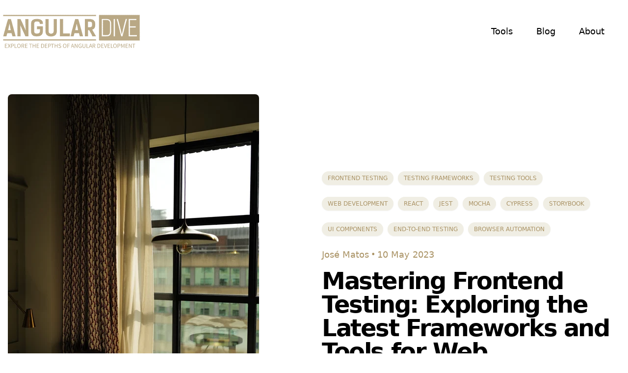

--- FILE ---
content_type: text/html; charset=utf-8
request_url: https://angulardive.com/blog/mastering-frontend-testing-exploring-the-latest-frameworks-and-tools-for-web-developers/
body_size: 9222
content:
<!doctype html><html lang=en-us><head><title>Mastering Frontend Testing: Exploring the Latest Frameworks and Tools for Web Developers</title><meta charset=utf-8><meta http-equiv=x-ua-compatible content="IE=edge"><meta name=keywords content="angular,angular dive"><meta name=description content="Learn the latest and best frontend testing frameworks and tools for web developers. Master frontend testing for robust and maintainable applications."><meta name=author content="José Matos"><meta name=viewport content="width=device-width,initial-scale=1"><meta property="og:locale" content="en-us"><meta property="og:title" content="Mastering Frontend Testing: Exploring the Latest Frameworks and Tools for Web Developers"><meta property="og:image" content="https://imagedelivery.net/e4YgFiTZYIyNwPbXS4CrHA/1a032b05-4cd9-4cc0-84a2-4939d7d15100/small"><meta property="og:description" content="Learn the latest and best frontend testing frameworks and tools for web developers. Master frontend testing for robust and maintainable applications."><meta property="og:site_name" content="Angular Dive - Explore the depths of Angular"><meta name=publicationmedia-verification content="ab8c2420-99d2-451d-9006-d061a03c03fb"><link rel=preconnect href=https://angulardive.com><link rel=canonical href=https://angulardive.com/blog/mastering-frontend-testing-exploring-the-latest-frameworks-and-tools-for-web-developers/><link rel=dns-prefetch href=https://cdn-cookieyes.com><link rel=preconnect href=https://cdn-cookieyes.com crossorigin><link rel=prefetch href=https://angulardive.com/blog/mastering-agile-methodology-in-software-engineering-a-comprehensive-guide/><link rel=prerender href=https://angulardive.com/blog/mastering-agile-methodology-in-software-engineering-a-comprehensive-guide/><link rel=prefetch href=https://angulardive.com/blog/streamlining-frontend-testing-a-comprehensive-guide-to-the-best-tools/><link rel=prerender href=https://angulardive.com/blog/streamlining-frontend-testing-a-comprehensive-guide-to-the-best-tools/><link rel=apple-touch-icon sizes=57x57 href=https://angulardive.com/ios/57.png><link rel=apple-touch-icon sizes=60x60 href=https://angulardive.com/ios/60.png><link rel=apple-touch-icon sizes=72x72 href=https://angulardive.com/ios/72.png><link rel=apple-touch-icon sizes=76x76 href=https://angulardive.com/ios/76.png><link rel=apple-touch-icon sizes=114x114 href=https://angulardive.com/ios/114.png><link rel=apple-touch-icon sizes=120x120 href=https://angulardive.com/ios/120.png><link rel=apple-touch-icon sizes=144x144 href=https://angulardive.com/ios/144.png><link rel=apple-touch-icon sizes=152x152 href=https://angulardive.com/ios/152.png><link rel=apple-touch-icon sizes=180x180 href=https://angulardive.com/ios/180.png><link rel=icon type=image/png href=https://angulardive.com/ios/16.png sizes=16x16><link rel=icon type=image/png href=https://angulardive.com/ios/32.png sizes=32x32><link rel=icon type=image/png href=https://angulardive.com/android/android-launchericon-96-96.png sizes=96x96><link rel=icon type=image/png href=https://angulardive.com/ios/192.png sizes=192x192><link rel="shortcut icon" type=image/png href=https://angulardive.com/ios/512.png sizes=512x512><link rel=manifest href=https://angulardive.com/manifest.json><meta name=msapplication-TileColor content="#ffffff"><meta name=msapplication-TileImage content="/ios/144.png"><meta name=theme-color content="#ffffff"><link rel=stylesheet href=https://angulardive.com/css/style.min.caca5eff39d84abab747c1a5fee9496f5a37205eaf1668fb17c931cfe8140e71e2824b771ee996440b254e028f119bca.css media=screen><link rel=stylesheet href=https://angulardive.com/plugins/snackbar.css><link rel=alternate type=application/rss+xml href=https://angulardive.com/index.xml title="Angular Dive - Explore the depths of Angular"><link rel=alternate type=application/rss+xml href=https://angulardive.com/feed.xml title="Angular Dive - Explore the depths of Angular"><script async src="https://www.googletagmanager.com/gtag/js?id=G-X63N17KRLC" type="a770cb086103d6751d8f3478-text/javascript"></script>
<script type="a770cb086103d6751d8f3478-text/javascript">window.dataLayer=window.dataLayer||[];function gtag(){dataLayer.push(arguments)}gtag("js",new Date),gtag("config","G-X63N17KRLC")</script><script defer async src="https://pagead2.googlesyndication.com/pagead/js/adsbygoogle.js?client=ca-pub-3182935693113388" crossorigin=anonymous type="a770cb086103d6751d8f3478-text/javascript"></script>
<script defer id=cookieyes type="a770cb086103d6751d8f3478-text/javascript" src=https://cdn-cookieyes.com/client_data/d351a7bea0c8b2e92081c79b/script.js></script>
<script defer type=application/ld+json>{"@context":"http://schema.org","@type":"BlogPosting","articleSection":"blog","name":"Mastering Frontend Testing: Exploring the Latest Frameworks and Tools for Web Developers","headline":"Mastering Frontend Testing: Exploring the Latest Frameworks and Tools for Web Developers","alternativeHeadline":"","description":"Learn the latest and best frontend testing frameworks and tools for web developers. Master frontend testing for robust and maintainable applications.","inLanguage":"en-us","isFamilyFriendly":"true","mainEntityOfPage":{"@type":"WebPage","@id":"https:\/\/angulardive.com\/blog\/mastering-frontend-testing-exploring-the-latest-frameworks-and-tools-for-web-developers\/"},"author":{"@type":"Person","name":"José Matos"},"creator":{"@type":"Person","name":"José Matos"},"accountablePerson":{"@type":"Person","name":"José Matos"},"copyrightHolder":"Angular Dive - Explore the depths of Angular","copyrightYear":"2023","dateCreated":"2023-05-10T19:00:38.02Z","datePublished":"2023-05-10T19:00:38.02Z","dateModified":"2024-07-02T12:11:02.44Z","publisher":{"@type":"Organization","name":"Angular Dive - Explore the depths of Angular","url":"https://angulardive.com","logo":{"@type":"ImageObject","url":"https:\/\/angulardive.com\/optimized\/angular-dive-logo.png","width":"32","height":"32"}},"image":"https://imagedelivery.net/e4YgFiTZYIyNwPbXS4CrHA/1a032b05-4cd9-4cc0-84a2-4939d7d15100/small","url":"https:\/\/angulardive.com\/blog\/mastering-frontend-testing-exploring-the-latest-frameworks-and-tools-for-web-developers\/","wordCount":"688","genre":["Frontend testing","testing frameworks","testing tools","web development","React","Jest","Mocha","Cypress","Storybook","UI components","end-to-end testing","browser automation"],"keywords":["Frontend testing","testing frameworks","testing tools","web development","React","Jest","Mocha","Cypress","Storybook","UI components","end-to-end testing","browser automation"]}</script></head><body class="antialiased bg-body text-body font-body"><noscript><iframe src="https://www.googletagmanager.com/ns.html?id=G-X63N17KRLC" height=0 width=0 style=display:none;visibility:hidden></iframe></noscript><section><div class="container mx-auto"><nav class="flex items-center py-6"><a class="text-3xl font-semibold leading-none" href=https://angulardive.com/><figure><img src=https://angulardive.com/optimized/angular-dive-logo_hu8e0a21edd81016c68bbe2251dcdd2afb_4534_291x80_fit_box_3.png alt="Angular Dive - Explore the depths of Angular" width=291 height=80></figure></a><div class="lg:hidden ml-auto"><button class="navbar-burger flex items-center py-2 px-3 text-black-600 hover:text-black-700 rounded border border-black-200 hover:border-black-300"><svg class="fill-current h-4 w-4" viewbox="0 0 20 20" xmlns="http://www.w3.org/2000/svg"><title>Mobile menu</title><path d="M0 3h20v2H0V3zm0 6h20v2H0V9zm0 6h20v2H0v-2z"/></svg></button></div><ul class="hidden lg:flex items-center space-x-12 ml-auto mr-12"><li><a class="text-lg text-black-500 hover:text-black-600" href=https://angulardive.com/tools>Tools</a></li><li><a class="text-lg text-black-500 hover:text-black-600" href=https://angulardive.com/blog>Blog</a></li><li><a class="text-lg text-black-500 hover:text-black-600" href=https://angulardive.com/about>About</a></li></ul></nav></div><div class="hidden navbar-menu fixed top-0 left-0 bottom-0 w-5/6 max-w-sm z-50"><div class="navbar-backdrop fixed inset-0 bg-black-800 opacity-25"></div><nav class="relative flex flex-col py-6 px-6 w-full h-full bg-white border-r overflow-y-auto"><div class="flex items-center mb-8"><a class="mr-auto text-3xl font-semibold leading-none" href=https://angulardive.com/><figure><img src=https://angulardive.com/optimized/angular-dive-logo_hu8e0a21edd81016c68bbe2251dcdd2afb_4534_300x136_fit_box_3.png alt="Angular Dive - Explore the depths of Angular" width=300 height=83></figure></a><button class=navbar-close><svg class="h-6 w-6 text-black-500 cursor-pointer hover:text-black-600" xmlns="http://www.w3.org/2000/svg" fill="none" viewbox="0 0 24 24" stroke="currentcolor"><path stroke-linecap="round" stroke-linejoin="round" stroke-width="2" d="M6 18 18 6M6 6l12 12"/></svg></button></div><div><ul><li class=mb-1><a class="block p-4 text-lg text-black-500 hover:bg-black-50 hover:text-black-600" href=https://angulardive.com/tools>Tools</a></li><li class=mb-1><a class="block p-4 text-lg text-black-500 hover:bg-black-50 hover:text-black-600" href=https://angulardive.com/blog>Blog</a></li><li class=mb-1><a class="block p-4 text-lg text-black-500 hover:bg-black-50 hover:text-black-600" href=https://angulardive.com/about>About</a></li></ul></div><div class="mt-8 flex flex-row gap-4 justify-center"><a class="inline-block px-1" href=https://www.facebook.com/FrontEndAngularDeveloper target=_blank><span style=display:inline-block;height:1.5em;width:1.5em;top:.1em;position:relative><svg xmlns="http://www.w3.org/2000/svg" viewBox="0 0 512 512"><path fill="currentcolor" d="M504 256C504 119 393 8 256 8S8 119 8 256c0 123.78 90.69 226.38 209.25 245V327.69h-63V256h63v-54.64c0-62.15 37-96.48 93.67-96.48 27.14.0 55.52 4.84 55.52 4.84v61h-31.28c-30.8.0-40.41 19.12-40.41 38.73V256h68.78l-11 71.69h-57.78V501C413.31 482.38 504 379.78 504 256z"/></svg></span></a><a class="inline-block px-1" href=https://www.linkedin.com/in/josematos1970/ target=_blank><span style=display:inline-block;height:1.5em;width:1.5em;top:.1em;position:relative><svg xmlns="http://www.w3.org/2000/svg" viewBox="0 0 448 512"><path fill="currentcolor" d="M416 32H31.9C14.3 32 0 46.5.0 64.3v383.4C0 465.5 14.3 480 31.9 480H416c17.6.0 32-14.5 32-32.3V64.3c0-17.8-14.4-32.3-32-32.3zM135.4 416H69V202.2h66.5V416zm-33.2-243c-21.3.0-38.5-17.3-38.5-38.5S80.9 96 102.2 96c21.2.0 38.5 17.3 38.5 38.5.0 21.3-17.2 38.5-38.5 38.5zm282.1 243h-66.4V312c0-24.8-.5-56.7-34.5-56.7-34.6.0-39.9 27-39.9 54.9V416h-66.4V202.2h63.7v29.2h.9c8.9-16.8 30.6-34.5 62.9-34.5 67.2.0 79.7 44.3 79.7 101.9V416z"/></svg></span></a><a class="inline-block px-1" href=https://www.instagram.com/josematos.work/ target=_blank><span style=display:inline-block;height:1.5em;width:1.5em;top:.1em;position:relative><svg xmlns="http://www.w3.org/2000/svg" viewBox="0 0 448 512"><path fill="currentcolor" d="M224.1 141c-63.6.0-114.9 51.3-114.9 114.9s51.3 114.9 114.9 114.9S339 319.5 339 255.9 287.7 141 224.1 141zm0 189.6c-41.1.0-74.7-33.5-74.7-74.7s33.5-74.7 74.7-74.7 74.7 33.5 74.7 74.7-33.6 74.7-74.7 74.7zm146.4-194.3c0 14.9-12 26.8-26.8 26.8-14.9.0-26.8-12-26.8-26.8s12-26.8 26.8-26.8 26.8 12 26.8 26.8zm76.1 27.2c-1.7-35.9-9.9-67.7-36.2-93.9-26.2-26.2-58-34.4-93.9-36.2-37-2.1-147.9-2.1-184.9.0-35.8 1.7-67.6 9.9-93.9 36.1s-34.4 58-36.2 93.9c-2.1 37-2.1 147.9.0 184.9 1.7 35.9 9.9 67.7 36.2 93.9s58 34.4 93.9 36.2c37 2.1 147.9 2.1 184.9.0 35.9-1.7 67.7-9.9 93.9-36.2 26.2-26.2 34.4-58 36.2-93.9 2.1-37 2.1-147.8.0-184.8zM398.8 388c-7.8 19.6-22.9 34.7-42.6 42.6-29.5 11.7-99.5 9-132.1 9s-102.7 2.6-132.1-9c-19.6-7.8-34.7-22.9-42.6-42.6-11.7-29.5-9-99.5-9-132.1s-2.6-102.7 9-132.1c7.8-19.6 22.9-34.7 42.6-42.6 29.5-11.7 99.5-9 132.1-9s102.7-2.6 132.1 9c19.6 7.8 34.7 22.9 42.6 42.6 11.7 29.5 9 99.5 9 132.1s2.7 102.7-9 132.1z"/></svg></span></a></div><div><ul class="mt-8 flex flex-row gap-4 justify-center"></ul></div></nav></div></section><section class=py-16><div class="container px-4 mx-auto"><div class="flex flex-wrap lg:items-center mb-12 -mx-4"><div class="w-full md:w-1/2 2xl:w-5/12 px-4 mb-8 md:mb-0"><div class="mx-auto md:ml-0 max-w-max overflow-hidden rounded-lg"><img src=https://imagedelivery.net/e4YgFiTZYIyNwPbXS4CrHA/1a032b05-4cd9-4cc0-84a2-4939d7d15100/small alt="Mastering Frontend Testing: Exploring the Latest Frameworks and Tools for Web Developers"></div></div><div class="w-full md:w-1/2 px-4"><a href=https://angulardive.com/tags/frontend-testing class="inline-block py-1 px-3 mb-6 text-xs leading-5 text-mongoose-500 font-medium uppercase bg-mongoose-100 rounded-full shadow-sm mr-1">Frontend testing</a>
<a href=https://angulardive.com/tags/testing-frameworks class="inline-block py-1 px-3 mb-6 text-xs leading-5 text-mongoose-500 font-medium uppercase bg-mongoose-100 rounded-full shadow-sm mr-1">testing frameworks</a>
<a href=https://angulardive.com/tags/testing-tools class="inline-block py-1 px-3 mb-6 text-xs leading-5 text-mongoose-500 font-medium uppercase bg-mongoose-100 rounded-full shadow-sm mr-1">testing tools</a>
<a href=https://angulardive.com/tags/web-development class="inline-block py-1 px-3 mb-6 text-xs leading-5 text-mongoose-500 font-medium uppercase bg-mongoose-100 rounded-full shadow-sm mr-1">web development</a>
<a href=https://angulardive.com/tags/react class="inline-block py-1 px-3 mb-6 text-xs leading-5 text-mongoose-500 font-medium uppercase bg-mongoose-100 rounded-full shadow-sm mr-1">React</a>
<a href=https://angulardive.com/tags/jest class="inline-block py-1 px-3 mb-6 text-xs leading-5 text-mongoose-500 font-medium uppercase bg-mongoose-100 rounded-full shadow-sm mr-1">Jest</a>
<a href=https://angulardive.com/tags/mocha class="inline-block py-1 px-3 mb-6 text-xs leading-5 text-mongoose-500 font-medium uppercase bg-mongoose-100 rounded-full shadow-sm mr-1">Mocha</a>
<a href=https://angulardive.com/tags/cypress class="inline-block py-1 px-3 mb-6 text-xs leading-5 text-mongoose-500 font-medium uppercase bg-mongoose-100 rounded-full shadow-sm mr-1">Cypress</a>
<a href=https://angulardive.com/tags/storybook class="inline-block py-1 px-3 mb-6 text-xs leading-5 text-mongoose-500 font-medium uppercase bg-mongoose-100 rounded-full shadow-sm mr-1">Storybook</a>
<a href=https://angulardive.com/tags/ui-components class="inline-block py-1 px-3 mb-6 text-xs leading-5 text-mongoose-500 font-medium uppercase bg-mongoose-100 rounded-full shadow-sm mr-1">UI components</a>
<a href=https://angulardive.com/tags/end-to-end-testing class="inline-block py-1 px-3 mb-6 text-xs leading-5 text-mongoose-500 font-medium uppercase bg-mongoose-100 rounded-full shadow-sm mr-1">end-to-end testing</a>
<a href=https://angulardive.com/tags/browser-automation class="inline-block py-1 px-3 mb-6 text-xs leading-5 text-mongoose-500 font-medium uppercase bg-mongoose-100 rounded-full shadow-sm mr-1">browser automation</a><div class="flex items-center"><p class="inline-block text-mongoose-500 font-medium">José Matos</p><span class="mx-1 text-mongoose-500">•</span><p class="inline-block text-mongoose-500 font-medium">10 May 2023</p></div><h2 *ngif=post.title class="mb-4 text-3xl md:text-4xl lg:text-5xl leading-tight text-darkCoolGray-900 font-bold tracking-tighter">Mastering Frontend Testing: Exploring the Latest Frameworks and Tools for Web Developers</h2></div></div><div class="flex flex-wrap -mx-4"><div class="w-full md:w-5/12 lg:w-4/12 xl:w-3/12 px-4 mb-8"><ul class="pb-6 mb-8 border-b border-coolGray-100"></ul><div class="flex items-center cursor-pointer"></div><div class="social-share pt-4 flex flex-col"><h4>Share:</h4><div class="flex flex_row gap-4 mt-4"><a class=resp-sharing-button__link href="https://facebook.com/sharer/sharer.php?u=https%3a%2f%2fangulardive.com%2fblog%2fmastering-frontend-testing-exploring-the-latest-frameworks-and-tools-for-web-developers%2f" target=_blank rel=noopener aria-label><div class="resp-sharing-button resp-sharing-button--facebook resp-sharing-button--small"><div aria-hidden=true class="resp-sharing-button__icon resp-sharing-button__icon--solid"><span style=display:inline-block;height:1.5em;width:1.5em;top:.1em;position:relative><svg xmlns="http://www.w3.org/2000/svg" viewBox="0 0 512 512"><path fill="currentcolor" d="M504 256C504 119 393 8 256 8S8 119 8 256c0 123.78 90.69 226.38 209.25 245V327.69h-63V256h63v-54.64c0-62.15 37-96.48 93.67-96.48 27.14.0 55.52 4.84 55.52 4.84v61h-31.28c-30.8.0-40.41 19.12-40.41 38.73V256h68.78l-11 71.69h-57.78V501C413.31 482.38 504 379.78 504 256z"/></svg></span></div></div></a><a class=resp-sharing-button__link href="https://twitter.com/intent/tweet/?text=Mastering%20Frontend%20Testing%3a%20Exploring%20the%20Latest%20Frameworks%20and%20Tools%20for%20Web%20Developers&url=https%3a%2f%2fangulardive.com%2fblog%2fmastering-frontend-testing-exploring-the-latest-frameworks-and-tools-for-web-developers%2f" target=_blank rel=noopener aria-label><div class="resp-sharing-button resp-sharing-button--twitter resp-sharing-button--small"><div aria-hidden=true class="resp-sharing-button__icon resp-sharing-button__icon--solid"><span style=display:inline-block;height:1.5em;width:1.5em;top:.1em;position:relative><svg xmlns="http://www.w3.org/2000/svg" viewBox="0 0 512 512"><path fill="currentcolor" d="M459.37 151.716c.325 4.548.325 9.097.325 13.645.0 138.72-105.583 298.558-298.558 298.558-59.452.0-114.68-17.219-161.137-47.106 8.447.974 16.568 1.299 25.34 1.299 49.055.0 94.213-16.568 130.274-44.832-46.132-.975-84.792-31.188-98.112-72.772 6.498.974 12.995 1.624 19.818 1.624 9.421.0 18.843-1.3 27.614-3.573-48.081-9.747-84.143-51.98-84.143-102.985v-1.299c13.969 7.797 30.214 12.67 47.431 13.319-28.264-18.843-46.781-51.005-46.781-87.391.0-19.492 5.197-37.36 14.294-52.954 51.655 63.675 129.3 105.258 216.365 109.807-1.624-7.797-2.599-15.918-2.599-24.04.0-57.828 46.782-104.934 104.934-104.934 30.213.0 57.502 12.67 76.67 33.137 23.715-4.548 46.456-13.32 66.599-25.34-7.798 24.366-24.366 44.833-46.132 57.827 21.117-2.273 41.584-8.122 60.426-16.243-14.292 20.791-32.161 39.308-52.628 54.253z"/></svg></span></div></div></a><a class=resp-sharing-button__link href="/cdn-cgi/l/email-protection#[base64]" target=_self rel=noopener aria-label><div class="resp-sharing-button resp-sharing-button--email resp-sharing-button--small"><div aria-hidden=true class="resp-sharing-button__icon resp-sharing-button__icon--solid"><span style=display:inline-block;height:1.5em;width:1.5em;top:.1em;position:relative><svg xmlns="http://www.w3.org/2000/svg" viewBox="0 0 512 512"><path fill="currentcolor" d="M464 64c26.5.0 48 21.49 48 48C512 127.1 504.9 141.3 492.8 150.4L275.2 313.6c-11.4 8.5-27 8.5-38.4.0L19.2 150.4C7.113 141.3.0 127.1.0 112 0 85.49 21.49 64 48 64H464zM217.6 339.2c22.8 17.1 54 17.1 76.8.0L512 176V384c0 35.3-28.7 64-64 64H64c-35.35.0-64-28.7-64-64V176L217.6 339.2z"/></svg></span></div></div></a><a class=resp-sharing-button__link href="https://reddit.com/submit/?url=https%3a%2f%2fangulardive.com%2fblog%2fmastering-frontend-testing-exploring-the-latest-frameworks-and-tools-for-web-developers%2f&resubmit=true&title=Mastering%20Frontend%20Testing%3a%20Exploring%20the%20Latest%20Frameworks%20and%20Tools%20for%20Web%20Developers" target=_blank rel=noopener aria-label><div class="resp-sharing-button resp-sharing-button--reddit resp-sharing-button--small"><div aria-hidden=true class="resp-sharing-button__icon resp-sharing-button__icon--solid"><span style=display:inline-block;height:1.5em;width:1.5em;top:.1em;position:relative><svg xmlns="http://www.w3.org/2000/svg" viewBox="0 0 512 512"><path fill="currentcolor" d="M201.5 305.5c-13.8.0-24.9-11.1-24.9-24.6.0-13.8 11.1-24.9 24.9-24.9 13.6.0 24.6 11.1 24.6 24.9.0 13.6-11.1 24.6-24.6 24.6zM504 256c0 137-111 248-248 248S8 393 8 256 119 8 256 8s248 111 248 248zm-132.3-41.2c-9.4.0-17.7 3.9-23.8 10-22.4-15.5-52.6-25.5-86.1-26.6l17.4-78.3 55.4 12.5c0 13.6 11.1 24.6 24.6 24.6 13.8.0 24.9-11.3 24.9-24.9s-11.1-24.9-24.9-24.9c-9.7.0-18 5.8-22.1 13.8l-61.2-13.6c-3-.8-6.1 1.4-6.9 4.4l-19.1 86.4c-33.2 1.4-63.1 11.3-85.5 26.8-6.1-6.4-14.7-10.2-24.1-10.2-34.9.0-46.3 46.9-14.4 62.8-1.1 5-1.7 10.2-1.7 15.5.0 52.6 59.2 95.2 132 95.2 73.1.0 132.3-42.6 132.3-95.2.0-5.3-.6-10.8-1.9-15.8 31.3-16 19.8-62.5-14.9-62.5zM302.8 331c-18.2 18.2-76.1 17.9-93.6.0-2.2-2.2-6.1-2.2-8.3.0-2.5 2.5-2.5 6.4.0 8.6 22.8 22.8 87.3 22.8 110.2.0 2.5-2.2 2.5-6.1.0-8.6-2.2-2.2-6.1-2.2-8.3.0zm7.7-75c-13.6.0-24.6 11.1-24.6 24.9.0 13.6 11.1 24.6 24.6 24.6 13.8.0 24.9-11.1 24.9-24.6.0-13.8-11-24.9-24.9-24.9z"/></svg></span></div></div></a><a class=resp-sharing-button__link href="whatsapp://send?text=Mastering%20Frontend%20Testing%3a%20Exploring%20the%20Latest%20Frameworks%20and%20Tools%20for%20Web%20Developers%20https%3a%2f%2fangulardive.com%2fblog%2fmastering-frontend-testing-exploring-the-latest-frameworks-and-tools-for-web-developers%2f" target=_blank rel=noopener aria-label><div class="resp-sharing-button resp-sharing-button--whatsapp resp-sharing-button--small"><div aria-hidden=true class="resp-sharing-button__icon resp-sharing-button__icon--solid"><span style=display:inline-block;height:1.5em;width:1.5em;top:.1em;position:relative><svg xmlns="http://www.w3.org/2000/svg" viewBox="0 0 448 512"><path fill="currentcolor" d="M380.9 97.1C339 55.1 283.2 32 223.9 32c-122.4.0-222 99.6-222 222 0 39.1 10.2 77.3 29.6 111L0 480l117.7-30.9c32.4 17.7 68.9 27 106.1 27h.1c122.3.0 224.1-99.6 224.1-222 0-59.3-25.2-115-67.1-157zm-157 341.6c-33.2.0-65.7-8.9-94-25.7l-6.7-4-69.8 18.3L72 359.2l-4.4-7c-18.5-29.4-28.2-63.3-28.2-98.2.0-101.7 82.8-184.5 184.6-184.5 49.3.0 95.6 19.2 130.4 54.1 34.8 34.9 56.2 81.2 56.1 130.5.0 101.8-84.9 184.6-186.6 184.6zm101.2-138.2c-5.5-2.8-32.8-16.2-37.9-18-5.1-1.9-8.8-2.8-12.5 2.8s-14.3 18-17.6 21.8c-3.2 3.7-6.5 4.2-12 1.4-32.6-16.3-54-29.1-75.5-66-5.7-9.8 5.7-9.1 16.3-30.3 1.8-3.7.9-6.9-.5-9.7-1.4-2.8-12.5-30.1-17.1-41.2-4.5-10.8-9.1-9.3-12.5-9.5-3.2-.2-6.9-.2-10.6-.2s-9.7 1.4-14.8 6.9c-5.1 5.6-19.4 19-19.4 46.3.0 27.3 19.9 53.7 22.6 57.4 2.8 3.7 39.1 59.7 94.8 83.8 35.2 15.2 49 16.5 66.6 13.9 10.7-1.6 32.8-13.4 37.4-26.4 4.6-13 4.6-24.1 3.2-26.4-1.3-2.5-5-3.9-10.5-6.6z"/></svg></span></div></div></a><a class=resp-sharing-button__link href="https://telegram.me/share/url?text=Mastering%20Frontend%20Testing%3a%20Exploring%20the%20Latest%20Frameworks%20and%20Tools%20for%20Web%20Developers&url=https%3a%2f%2fangulardive.com%2fblog%2fmastering-frontend-testing-exploring-the-latest-frameworks-and-tools-for-web-developers%2f" target=_blank rel=noopener aria-label><div class="resp-sharing-button resp-sharing-button--telegram resp-sharing-button--small"><div aria-hidden=true class="resp-sharing-button__icon resp-sharing-button__icon--solid"><span style=display:inline-block;height:1.5em;width:1.5em;top:.1em;position:relative><svg xmlns="http://www.w3.org/2000/svg" viewBox="0 0 496 512"><path fill="currentcolor" d="M248 8C111.033 8 0 119.033.0 256S111.033 504 248 504 496 392.967 496 256 384.967 8 248 8zM362.952 176.66c-3.732 39.215-19.881 134.378-28.1 178.3-3.476 18.584-10.322 24.816-16.948 25.425-14.4 1.326-25.338-9.517-39.287-18.661-21.827-14.308-34.158-23.215-55.346-37.177-24.485-16.135-8.612-25 5.342-39.5 3.652-3.793 67.107-61.51 68.335-66.746.153-.655.3-3.1-1.154-4.384s-3.59-.849-5.135-.5q-3.283.746-104.608 69.142-14.845 10.194-26.894 9.934c-8.855-.191-25.888-5.006-38.551-9.123-15.531-5.048-27.875-7.717-26.8-16.291q.84-6.7 18.45-13.7 108.446-47.248 144.628-62.3c68.872-28.647 83.183-33.623 92.511-33.789 2.052-.034 6.639.474 9.61 2.885a10.452 10.452.0 013.53 6.716A43.765 43.765.0 01362.952 176.66z"/></svg></span></div></div></a></div></div><div class=mt-5></div></div><div class="w-full md:flex-1 px-4"><h2>Mastering Frontend Testing: Exploring the Latest Frameworks and Tools for Web Developers</h2><p>Frontend testing is an essential part of web development today. Web developers must ensure that their application is working as expected before releasing it to the world. Although it’s a common thing to test your application, not all developers have enough knowledge and experience to perform frontend testing correctly. In this article, we will explore the best frontend testing frameworks and tools available to help web developers master frontend testing.</p><h3>Testing Frameworks</h3><p>Testing frameworks enable developers to write and execute automated test cases. They offer a wide range of features, including test runners, test suites, and assertion libraries.</p><h4>Jest</h4><p>Jest is one of the most popular testing frameworks for React projects. It offers a simple and intuitive API and integrates seamlessly with React. Jest also offers snapshot testing, which enables developers to capture the current state of components and use it for regression testing.</p><pre><code>import React from 'react';
import { render } from '@testing-library/react';
import App from './App';

test('renders learn react link', () => {
  const { getByText } = render(&lt;App /&gt;);
  const linkElement = getByText(/learn react/i);
  expect(linkElement).toBeInTheDocument();
});
</code></pre><p>The above code compiles a React component and tests whether it contains a link with the text “learn react”. The Jest API is very simple, as can be seen from this example.</p><h4>Mocha</h4><p>Mocha is a popular testing framework for JavaScript projects. It offers a wide range of features, including asynchronous testing, test coverage reports, and test timeouts. Mocha also works well with BDD (behaviour-driven development) and TDD (test-driven development) styles of testing.</p><pre><code>describe('Array', function() {
  it('should return -1 when the value is not present', function() {
    assert.equal([1,2,3].indexOf(4), -1);
  });
});
</code></pre><p>In the above code, we test whether the method indexOf() returns -1 if the value is not present in an array. Mocha is a great choice for projects that require a wide range of testing features.</p><h3>Testing Tools</h3><p>Testing tools enable developers to perform specific tasks related to testing, such as code coverage analysis, end-to-end testing, and browser automation.</p><h4>Cypress</h4><p>Cypress is a powerful testing tool that enables developers to write end-to-end tests for web applications. It offers a wide range of features, including automatic waiting, real-time reloading, and network stubbing. Cypress also offers a powerful API that enables developers to interact with the DOM, among other things.</p><pre><code>describe('My First Test', () => {
  it('Visits the Kitchen Sink', () => {
    cy.visit('https://example.cypress.io');

    cy.contains('type').click();

    cy.url().should('include', '/commands/actions');

    cy.get('.action-email')
      .type('<a href="/cdn-cgi/l/email-protection" class="__cf_email__" data-cfemail="95fdf0f9f9fad5f0edf4f8e5f9f0bbf6faf8">[email&#160;protected]</a>')
      .should('have.value', '<a href="/cdn-cgi/l/email-protection" class="__cf_email__" data-cfemail="244c4148484b64415c45495448410a474b49">[email&#160;protected]</a>');
  });
});
</code></pre><p>In the above code, we visit an example website, click a button containing the text “type”, type in a value in an input field, and assert that the value exists. Cypress is a powerful tool that enables developers to write complex end-to-end tests with a simple API.</p><h4>Storybook</h4><p>Storybook is a tool that enables developers to build and test UI components in isolation. It offers a wide range of features, including hot reloading, snapshot testing, and integration with popular libraries such as React and Vue.</p><pre><code>import { storiesOf } from '@storybook/react';

storiesOf('Button', module)
  .add('with text', () => &lt;Button onClick=&#123;action(&#39;clicked&#39;)&#125;&gt;Hello Button&lt;/Button&gt;)
  .add('with some emoji', () => &lt;Button onClick=&#123;action(&#39;clicked&#39;)&#125;&gt;&#128512; &#128515; &#128526; &lt;/Button&gt;);
</code></pre><p>The above code shows how to build and test a Button component in isolation. Storybook enables developers to develop UI components in isolation, which is essential for building maintainable and reusable components.</p><h3>Conclusion</h3><p>Frontend testing is an essential part of web development, and mastering it is crucial for building robust and maintainable web applications. In this article, we explored the best frontend testing frameworks and tools available to help web developers master frontend testing. Although there are many other options available, the ones mentioned in this article are the most popular and offer a wide range of features that make frontend testing easier and more efficient.</p><p>Whether you’re building a small personal project or a large enterprise application, using a solid frontend testing framework and toolset is crucial for delivering high-quality web applications. With the right tools and framework, you can ensure that your application is working as expected, catch bugs early, and reduce the risk of introducing new issues later in the development cycle.</p></div></div></div></section><div><div class="w-full border-gray-300 border-t lg:w-11/12 md:w-11/12 lg:mx-auto md:mx-auto"><div class="container mx-auto py-8"><div class="xl:flex lg:flex md:flex pt-6"><div class="w-11/12 xl:w-3/6 lg:w-2/5 mx-auto lg:mx-0 xl:mx-0"><div class="flex items-center mb-6 xl:mb-0 lg:mb-0"><a href=https://angulardive.com/><figure><img src=https://angulardive.com/optimized/angular-dive-logo_hu8e0a21edd81016c68bbe2251dcdd2afb_4534_291x80_fit_box_3.png alt="Angular Dive - Explore the depths of Angular" width=291 height=80></figure></a></div></div><div class="w-11/12 xl:w-3/6 lg:w-3/5 mx-auto lg:mx-0 xl:mx-0 flex flex-row-reverse"><ul class="hidden lg:flex items-center space-x-12 ml-auto mr-12"><li><a class="text-lg text-black-500 hover:text-black-600" href=https://angulardive.com/tools>Tools</a></li><li><a class="text-lg text-black-500 hover:text-black-600" href=https://angulardive.com/blog>Blog</a></li><li><a class="text-lg text-black-500 hover:text-black-600" href=https://angulardive.com/about>About</a></li></ul></div></div><div class="xl:flex flex-wrap justify-between mt-16 pb-6 pl-3 sm:pl-0"><div class="w-11/12 xl:w-2/6 mx-auto lg:mx-0 xl:mx-0 mb-6 xl:mb-0"><p class="text-gray-800 text-base">© 2023 Designed & Developed by José Matos.</p></div><div class="w-11/12 xl:w-2/6 mx-auto lg:mx-0 xl:mx-0 mb-6 lg:mb-0 xl:mb-0"><ul class="xl:flex lg:flex md:flex sm:flex justify-between"><li class="text-gray-800 hover:text-gray-900 text-base mb-4 sm:mb-0"><a href=https://angulardive.com/privacy-policy>Privacy Policy</a></li><li class="text-gray-800 hover:text-gray-900 text-base mb-4 sm:mb-0"><a href=https://angulardive.com/terms-of-service>Terms of Service</a></li></ul></div><div class="w-11/12 xl:w-1/6 lg:w-1/6 sm:w-11/12 mx-auto lg:mx-0 xl:mx-0 mb-6 lg:mb-0 xl:mb-0 mt-8 lg:mt-8 xl:mt-0"><div class="flex justify-start sm:justify-start xl:justify-end space-x-6 pr-2 xl:pr-0 lg:pr-0 md:pr-0 sm:pr-0"><a class="inline-block px-2" href=https://www.facebook.com/FrontEndAngularDeveloper target=_blank aria-label=brands/facebook><span style=display:inline-block;height:1.5em;width:1.5em;top:.1em;position:relative><svg xmlns="http://www.w3.org/2000/svg" viewBox="0 0 512 512"><path fill="currentcolor" d="M504 256C504 119 393 8 256 8S8 119 8 256c0 123.78 90.69 226.38 209.25 245V327.69h-63V256h63v-54.64c0-62.15 37-96.48 93.67-96.48 27.14.0 55.52 4.84 55.52 4.84v61h-31.28c-30.8.0-40.41 19.12-40.41 38.73V256h68.78l-11 71.69h-57.78V501C413.31 482.38 504 379.78 504 256z"/></svg></span></a><a class="inline-block px-2" href=https://www.linkedin.com/in/josematos1970/ target=_blank aria-label=brands/linkedin><span style=display:inline-block;height:1.5em;width:1.5em;top:.1em;position:relative><svg xmlns="http://www.w3.org/2000/svg" viewBox="0 0 448 512"><path fill="currentcolor" d="M416 32H31.9C14.3 32 0 46.5.0 64.3v383.4C0 465.5 14.3 480 31.9 480H416c17.6.0 32-14.5 32-32.3V64.3c0-17.8-14.4-32.3-32-32.3zM135.4 416H69V202.2h66.5V416zm-33.2-243c-21.3.0-38.5-17.3-38.5-38.5S80.9 96 102.2 96c21.2.0 38.5 17.3 38.5 38.5.0 21.3-17.2 38.5-38.5 38.5zm282.1 243h-66.4V312c0-24.8-.5-56.7-34.5-56.7-34.6.0-39.9 27-39.9 54.9V416h-66.4V202.2h63.7v29.2h.9c8.9-16.8 30.6-34.5 62.9-34.5 67.2.0 79.7 44.3 79.7 101.9V416z"/></svg></span></a><a class="inline-block px-2" href=https://www.instagram.com/josematos.work/ target=_blank aria-label=brands/instagram><span style=display:inline-block;height:1.5em;width:1.5em;top:.1em;position:relative><svg xmlns="http://www.w3.org/2000/svg" viewBox="0 0 448 512"><path fill="currentcolor" d="M224.1 141c-63.6.0-114.9 51.3-114.9 114.9s51.3 114.9 114.9 114.9S339 319.5 339 255.9 287.7 141 224.1 141zm0 189.6c-41.1.0-74.7-33.5-74.7-74.7s33.5-74.7 74.7-74.7 74.7 33.5 74.7 74.7-33.6 74.7-74.7 74.7zm146.4-194.3c0 14.9-12 26.8-26.8 26.8-14.9.0-26.8-12-26.8-26.8s12-26.8 26.8-26.8 26.8 12 26.8 26.8zm76.1 27.2c-1.7-35.9-9.9-67.7-36.2-93.9-26.2-26.2-58-34.4-93.9-36.2-37-2.1-147.9-2.1-184.9.0-35.8 1.7-67.6 9.9-93.9 36.1s-34.4 58-36.2 93.9c-2.1 37-2.1 147.9.0 184.9 1.7 35.9 9.9 67.7 36.2 93.9s58 34.4 93.9 36.2c37 2.1 147.9 2.1 184.9.0 35.9-1.7 67.7-9.9 93.9-36.2 26.2-26.2 34.4-58 36.2-93.9 2.1-37 2.1-147.8.0-184.8zM398.8 388c-7.8 19.6-22.9 34.7-42.6 42.6-29.5 11.7-99.5 9-132.1 9s-102.7 2.6-132.1-9c-19.6-7.8-34.7-22.9-42.6-42.6-11.7-29.5-9-99.5-9-132.1s-2.6-102.7 9-132.1c7.8-19.6 22.9-34.7 42.6-42.6 29.5-11.7 99.5-9 132.1-9s102.7-2.6 132.1 9c19.6 7.8 34.7 22.9 42.6 42.6 11.7 29.5 9 99.5 9 132.1s2.7 102.7-9 132.1z"/></svg></span></a></div></div></div></div></div></div><script data-cfasync="false" src="/cdn-cgi/scripts/5c5dd728/cloudflare-static/email-decode.min.js"></script><script defer src=https://angulardive.com/js/main.min.fa992d8c572ccc23f3d7fb6d707133497ec0e7f94f8c926d49c19d317998f317775ff99c820747c33a520dd1fc1c1b04.js type="a770cb086103d6751d8f3478-text/javascript"></script><script src="/cdn-cgi/scripts/7d0fa10a/cloudflare-static/rocket-loader.min.js" data-cf-settings="a770cb086103d6751d8f3478-|49" defer></script><script defer src="https://static.cloudflareinsights.com/beacon.min.js/vcd15cbe7772f49c399c6a5babf22c1241717689176015" integrity="sha512-ZpsOmlRQV6y907TI0dKBHq9Md29nnaEIPlkf84rnaERnq6zvWvPUqr2ft8M1aS28oN72PdrCzSjY4U6VaAw1EQ==" data-cf-beacon='{"version":"2024.11.0","token":"0e1b394d6fb347bcac8c5f2db6a5377c","r":1,"server_timing":{"name":{"cfCacheStatus":true,"cfEdge":true,"cfExtPri":true,"cfL4":true,"cfOrigin":true,"cfSpeedBrain":true},"location_startswith":null}}' crossorigin="anonymous"></script>
</body></html>

--- FILE ---
content_type: text/html; charset=utf-8
request_url: https://www.google.com/recaptcha/api2/aframe
body_size: 269
content:
<!DOCTYPE HTML><html><head><meta http-equiv="content-type" content="text/html; charset=UTF-8"></head><body><script nonce="bykqxmwOpg5qZYwpImvJoQ">/** Anti-fraud and anti-abuse applications only. See google.com/recaptcha */ try{var clients={'sodar':'https://pagead2.googlesyndication.com/pagead/sodar?'};window.addEventListener("message",function(a){try{if(a.source===window.parent){var b=JSON.parse(a.data);var c=clients[b['id']];if(c){var d=document.createElement('img');d.src=c+b['params']+'&rc='+(localStorage.getItem("rc::a")?sessionStorage.getItem("rc::b"):"");window.document.body.appendChild(d);sessionStorage.setItem("rc::e",parseInt(sessionStorage.getItem("rc::e")||0)+1);localStorage.setItem("rc::h",'1769029646853');}}}catch(b){}});window.parent.postMessage("_grecaptcha_ready", "*");}catch(b){}</script></body></html>

--- FILE ---
content_type: application/javascript
request_url: https://angulardive.com/js/main.min.fa992d8c572ccc23f3d7fb6d707133497ec0e7f94f8c926d49c19d317998f317775ff99c820747c33a520dd1fc1c1b04.js
body_size: -259
content:
document.addEventListener("DOMContentLoaded",function(){const n=document.querySelectorAll(".navbar-burger"),t=document.querySelectorAll(".navbar-menu");if(n.length&&t.length)for(var e=0;e<n.length;e++)n[e].addEventListener("click",function(){for(var e=0;e<t.length;e++)t[e].classList.toggle("hidden")});const s=document.querySelectorAll(".navbar-close"),o=document.querySelectorAll(".navbar-backdrop");if(s.length)for(e=0;e<s.length;e++)s[e].addEventListener("click",function(){for(var e=0;e<t.length;e++)t[e].classList.toggle("hidden")});if(o.length)for(e=0;e<o.length;e++)o[e].addEventListener("click",function(){for(var e=0;e<t.length;e++)t[e].classList.toggle("hidden")})})